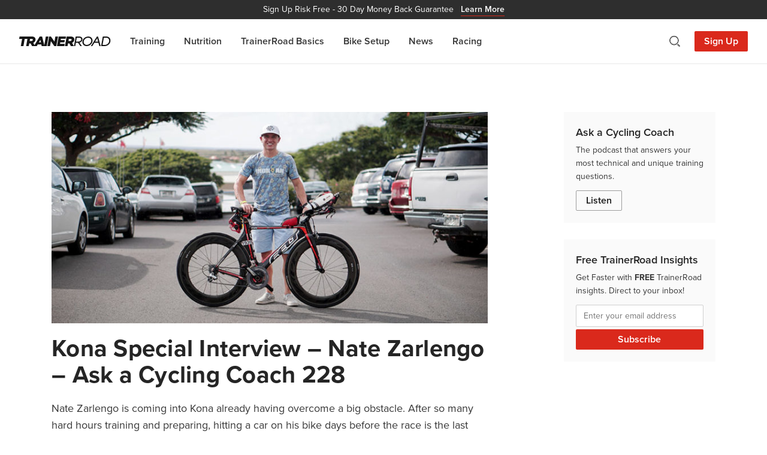

--- FILE ---
content_type: text/html; charset=UTF-8
request_url: https://www.trainerroad.com/blog/tag/nate-zarlengo/
body_size: 11654
content:
<!doctype html>
<html lang="en-US">
<head>
    <!-- Google Tag Manager -->
    <script>
        (function(w, d, s, l, i) {
            w[l] = w[l] || [];
            w[l].push({
                'gtm.start': new Date().getTime(),
                event: 'gtm.js'
            });
            var f = d.getElementsByTagName(s)[0],
                j = d.createElement(s),
                dl = l != 'dataLayer' ? '&l=' + l : '';
            j.async = true;
            j.src =
                'https://trtd.trainerroad.com/gtm.js?id=' + i + dl;
            f.parentNode.insertBefore(j, f);
        })(window, document, 'script', 'dataLayer', 'GTM-N9BSBT4');
    </script>

    <!-- Typekit (preload) -->
    <link rel="preload" href=https://use.typekit.net/hsu1xfi.css as="style" />

    <meta charset="utf-8">
    <meta http-equiv="x-ua-compatible" content="ie=edge">
    <meta name="robots" content="index, follow, max-image-preview:large, max-video-preview:-1" />
    <meta name="viewport" content="width=device-width, initial-scale=1.0, maximum-scale=1.0" />
    <link rel="pingback" href="https://www.trainerroad.com/blog/xmlrpc.php" />
    <link rel="author" href="https://www.trainerroad.com/blog/wp-content/themes/TrainerRoadSage/dist/humans.txt" />

    <link rel="apple-touch-icon" sizes="180x180"
        href="https://www.trainerroad.com/blog/wp-content/themes/TrainerRoadSage/resources/assets/favicons/apple-touch-icon.png" />
    <link rel="icon" type="image/png" sizes="32x32"
        href="https://www.trainerroad.com/blog/wp-content/themes/TrainerRoadSage/resources/assets/favicons/favicon-32x32.png" />
    <link rel="icon" type="image/png" sizes="16x16"
        href="https://www.trainerroad.com/blog/wp-content/themes/TrainerRoadSage/resources/assets/favicons/favicon-16x16.png" />
    <link rel="manifest" href="https://www.trainerroad.com/blog/wp-content/themes/TrainerRoadSage/resources/assets/favicons/site.webmanifest" />
    <link rel="mask-icon" href="https://www.trainerroad.com/blog/wp-content/themes/TrainerRoadSage/resources/assets/favicons/safari-pinned-tab.svg"
        color="#DA291C" />
    <meta name="msapplication-TileColor" content="#DA291C" />
    <meta name="theme-color" content="#ffffff" />

    <title>Nate Zarlengo Archives  - TrainerRoad Blog</title>
<script type='text/javascript' src='https://servedbyadbutler.com/hb_app.js' async></script><meta name='robots' content='max-image-preview:large' />
<link rel='dns-prefetch' href='//www.trainerroad.com' />
<link rel='dns-prefetch' href='//ajax.googleapis.com' />
<link rel='dns-prefetch' href='//apis.google.com' />
<link rel='dns-prefetch' href='//google-analytics.com' />
<link rel='dns-prefetch' href='//www.google-analytics.com' />
<link rel='dns-prefetch' href='//ssl.google-analytics.com' />
<link rel='dns-prefetch' href='//youtube.com' />
<link rel='dns-prefetch' href='//use.typekit.net' />
<link rel="alternate" type="application/rss+xml" title="TrainerRoad Blog &raquo; Nate Zarlengo Tag Feed" href="https://www.trainerroad.com/blog/tag/nate-zarlengo/feed/" />
		<style>
			.lazyload,
			.lazyloading {
				max-width: 100%;
			}
		</style>
		<style id='wp-img-auto-sizes-contain-inline-css' type='text/css'>
img:is([sizes=auto i],[sizes^="auto," i]){contain-intrinsic-size:3000px 1500px}
/*# sourceURL=wp-img-auto-sizes-contain-inline-css */
</style>
<link rel='stylesheet' id='imgCred-css' href='https://www.trainerroad.com/blog/wp-content/themes/TrainerRoadSage/resources/assets/blocks/dist/blocks.style.build.css' type='text/css' media='all' />
<link rel='stylesheet' id='imgBackCred-css' href='https://www.trainerroad.com/blog/wp-content/themes/TrainerRoadSage/resources/assets/blocks/dist/blocks.editor.build.css' type='text/css' media='all' />
<style id='wp-emoji-styles-inline-css' type='text/css'>

	img.wp-smiley, img.emoji {
		display: inline !important;
		border: none !important;
		box-shadow: none !important;
		height: 1em !important;
		width: 1em !important;
		margin: 0 0.07em !important;
		vertical-align: -0.1em !important;
		background: none !important;
		padding: 0 !important;
	}
/*# sourceURL=wp-emoji-styles-inline-css */
</style>
<style id='wp-block-library-inline-css' type='text/css'>
:root{--wp-block-synced-color:#7a00df;--wp-block-synced-color--rgb:122,0,223;--wp-bound-block-color:var(--wp-block-synced-color);--wp-editor-canvas-background:#ddd;--wp-admin-theme-color:#007cba;--wp-admin-theme-color--rgb:0,124,186;--wp-admin-theme-color-darker-10:#006ba1;--wp-admin-theme-color-darker-10--rgb:0,107,160.5;--wp-admin-theme-color-darker-20:#005a87;--wp-admin-theme-color-darker-20--rgb:0,90,135;--wp-admin-border-width-focus:2px}@media (min-resolution:192dpi){:root{--wp-admin-border-width-focus:1.5px}}.wp-element-button{cursor:pointer}:root .has-very-light-gray-background-color{background-color:#eee}:root .has-very-dark-gray-background-color{background-color:#313131}:root .has-very-light-gray-color{color:#eee}:root .has-very-dark-gray-color{color:#313131}:root .has-vivid-green-cyan-to-vivid-cyan-blue-gradient-background{background:linear-gradient(135deg,#00d084,#0693e3)}:root .has-purple-crush-gradient-background{background:linear-gradient(135deg,#34e2e4,#4721fb 50%,#ab1dfe)}:root .has-hazy-dawn-gradient-background{background:linear-gradient(135deg,#faaca8,#dad0ec)}:root .has-subdued-olive-gradient-background{background:linear-gradient(135deg,#fafae1,#67a671)}:root .has-atomic-cream-gradient-background{background:linear-gradient(135deg,#fdd79a,#004a59)}:root .has-nightshade-gradient-background{background:linear-gradient(135deg,#330968,#31cdcf)}:root .has-midnight-gradient-background{background:linear-gradient(135deg,#020381,#2874fc)}:root{--wp--preset--font-size--normal:16px;--wp--preset--font-size--huge:42px}.has-regular-font-size{font-size:1em}.has-larger-font-size{font-size:2.625em}.has-normal-font-size{font-size:var(--wp--preset--font-size--normal)}.has-huge-font-size{font-size:var(--wp--preset--font-size--huge)}.has-text-align-center{text-align:center}.has-text-align-left{text-align:left}.has-text-align-right{text-align:right}.has-fit-text{white-space:nowrap!important}#end-resizable-editor-section{display:none}.aligncenter{clear:both}.items-justified-left{justify-content:flex-start}.items-justified-center{justify-content:center}.items-justified-right{justify-content:flex-end}.items-justified-space-between{justify-content:space-between}.screen-reader-text{border:0;clip-path:inset(50%);height:1px;margin:-1px;overflow:hidden;padding:0;position:absolute;width:1px;word-wrap:normal!important}.screen-reader-text:focus{background-color:#ddd;clip-path:none;color:#444;display:block;font-size:1em;height:auto;left:5px;line-height:normal;padding:15px 23px 14px;text-decoration:none;top:5px;width:auto;z-index:100000}html :where(.has-border-color){border-style:solid}html :where([style*=border-top-color]){border-top-style:solid}html :where([style*=border-right-color]){border-right-style:solid}html :where([style*=border-bottom-color]){border-bottom-style:solid}html :where([style*=border-left-color]){border-left-style:solid}html :where([style*=border-width]){border-style:solid}html :where([style*=border-top-width]){border-top-style:solid}html :where([style*=border-right-width]){border-right-style:solid}html :where([style*=border-bottom-width]){border-bottom-style:solid}html :where([style*=border-left-width]){border-left-style:solid}html :where(img[class*=wp-image-]){height:auto;max-width:100%}:where(figure){margin:0 0 1em}html :where(.is-position-sticky){--wp-admin--admin-bar--position-offset:var(--wp-admin--admin-bar--height,0px)}@media screen and (max-width:600px){html :where(.is-position-sticky){--wp-admin--admin-bar--position-offset:0px}}
/*# sourceURL=/wp-includes/css/dist/block-library/common.min.css */
</style>
<link rel='stylesheet' id='wphb-1-css' href='https://www.trainerroad.com/blog/wp-content/uploads/hummingbird-assets/c5fe5adbcc49a7d102b6e0a8ade03a70.css' type='text/css' media='all' />
<style id='wphb-1-inline-css' type='text/css'>
.searchwp-live-search-result .searchwp-live-search-result--title a {
  font-size: 16px;
}
.searchwp-live-search-result .searchwp-live-search-result--price {
  font-size: 14px;
}
.searchwp-live-search-result .searchwp-live-search-result--add-to-cart .button {
  font-size: 14px;
}

/*# sourceURL=wphb-1-inline-css */
</style>
<script type="text/javascript" src="https://www.trainerroad.com/blog/wp-content/uploads/hummingbird-assets/f0e271e855366e71ecbc94dc1554af42.js" id="wphb-2-js"></script>
<link rel="https://api.w.org/" href="https://www.trainerroad.com/blog/wp-json/" /><link rel="alternate" title="JSON" type="application/json" href="https://www.trainerroad.com/blog/wp-json/wp/v2/tags/2624" /><link rel="EditURI" type="application/rsd+xml" title="RSD" href="https://www.trainerroad.com/blog/xmlrpc.php?rsd" />
		<script>
			document.documentElement.className = document.documentElement.className.replace('no-js', 'js');
		</script>
				<style>
			.no-js img.lazyload {
				display: none;
			}

			figure.wp-block-image img.lazyloading {
				min-width: 150px;
			}

			.lazyload,
			.lazyloading {
				--smush-placeholder-width: 100px;
				--smush-placeholder-aspect-ratio: 1/1;
				width: var(--smush-image-width, var(--smush-placeholder-width)) !important;
				aspect-ratio: var(--smush-image-aspect-ratio, var(--smush-placeholder-aspect-ratio)) !important;
			}

						.lazyload, .lazyloading {
				opacity: 0;
			}

			.lazyloaded {
				opacity: 1;
				transition: opacity 300ms;
				transition-delay: 0ms;
			}

					</style>
		<!-- SEO meta tags powered by SmartCrawl https://wpmudev.com/project/smartcrawl-wordpress-seo/ -->
<link rel="canonical" href="https://www.trainerroad.com/blog/tag/nate-zarlengo/" />
<script type="application/ld+json">{"@context":"https:\/\/schema.org","@graph":[{"@type":"Organization","@id":"https:\/\/www.trainerroad.com\/blog\/#schema-publishing-organization","url":"https:\/\/www.trainerroad.com\/blog","name":"TrainerRoad","logo":{"@type":"ImageObject","@id":"https:\/\/www.trainerroad.com\/blog\/#schema-organization-logo","url":"https:\/\/www.trainerroad.com\/blog\/wp-content\/uploads\/2015\/03\/TrainerRoad-Logo-Primary.png","height":60,"width":60}},{"@type":"WebSite","@id":"https:\/\/www.trainerroad.com\/blog\/#schema-website","url":"https:\/\/www.trainerroad.com\/blog","name":"TrainerRoad Blog","encoding":"UTF-8","potentialAction":{"@type":"SearchAction","target":"https:\/\/www.trainerroad.com\/blog\/search\/{search_term_string}\/","query-input":"required name=search_term_string"},"image":{"@type":"ImageObject","@id":"https:\/\/www.trainerroad.com\/blog\/#schema-site-logo","url":"https:\/\/www.trainerroad.com\/blog\/wp-content\/uploads\/2020\/10\/TrainerRoad-Logo-Primary.png","height":1024,"width":1024}},{"@type":"CollectionPage","@id":"https:\/\/www.trainerroad.com\/blog\/tag\/nate-zarlengo\/#schema-webpage","isPartOf":{"@id":"https:\/\/www.trainerroad.com\/blog\/#schema-website"},"publisher":{"@id":"https:\/\/www.trainerroad.com\/blog\/#schema-publishing-organization"},"url":"https:\/\/www.trainerroad.com\/blog\/tag\/nate-zarlengo\/","mainEntity":{"@type":"ItemList","itemListElement":[{"@type":"ListItem","position":"1","url":"https:\/\/www.trainerroad.com\/blog\/kona-special-interview-nate-zarlengo-ask-a-cycling-coach-228\/"}]}},{"@type":"BreadcrumbList","@id":"https:\/\/www.trainerroad.com\/blog\/tag\/nate-zarlengo?tag=nate-zarlengo\/#breadcrumb","itemListElement":[{"@type":"ListItem","position":1,"name":"Home","item":"https:\/\/www.trainerroad.com\/blog"},{"@type":"ListItem","position":2,"name":"Archive for Nate Zarlengo"}]}]}</script>
<meta property="og:type" content="object" />
<meta property="og:url" content="https://www.trainerroad.com/blog/tag/nate-zarlengo/" />
<meta property="og:title" content="Nate Zarlengo Archives - TrainerRoad Blog" />
<meta name="twitter:card" content="summary" />
<meta name="twitter:site" content="TrainerRoad" />
<meta name="twitter:title" content="Nate Zarlengo Archives - TrainerRoad Blog" />
<!-- /SEO -->

    <!-- Typekit (load) -->
    <link rel="stylesheet" href="https://use.typekit.net/hsu1xfi.css" />

    <!-- MailChimp -->
    <script id="mcjs">
        ! function(c, h, i, m, p) {
            m = c.createElement(h), p = c.getElementsByTagName(h)[0], m.async = 1, m.src = i, p.parentNode.insertBefore(m,
                p)
        }(document, "script",
            "https://chimpstatic.com/mcjs-connected/js/users/b005862f75d03450ba6731ab5/6f673397f1d3d1c1465c2a94c.js");
    </script>
</head>
<body class="archive tag tag-nate-zarlengo tag-2624 wp-embed-responsive wp-theme-TrainerRoadSageresources app-data index-data archive-data tag-data tag-2624-data tag-nate-zarlengo-data">
    <!-- Google Tag Manager (noscript) -->
    <noscript><iframe data-src="https://trtd.trainerroad.com/ns.html?id=GTM-N9BSBT4" height="0" width="0"
            style="display:none;visibility:hidden" src="[data-uri]" class="lazyload" data-load-mode="1"></iframe></noscript>
    <!-- End Google Tag Manager (noscript) -->
        <header>
    <a href="https://www.trainerroad.com/" target="_blank" class="cta__top-banner">
    <span class="display--none sm__display--inline">Sign Up Risk Free -</span>
    30 Day Money Back Guarantee
    <span class="banner--link">Learn More</span>
</a>
    <div class="nav-container">
        <div class="nav-left">
            <a href="https://www.trainerroad.com/blog" title="TrainerRoad Training Blog" class="nav-logo">
                <svg class="trainerroad-logo" alt="TrainerRoad logo" width="153" height="16" fill="none"
                    xmlns="http://www.w3.org/2000/svg">
                    <path fill-rule="evenodd" clip-rule="evenodd"
                        d="M14.61 0c.01 0 .02.005.03.007l.02-.004.018-.003h6.489c3.769 0 6.11 1.876 6.11 4.895 0 2.38-1.393 4.525-3.663 5.683l-.122.062 2.134 3.671L34.19.138a.24.24 0 0 1 .169-.113l.035-.002h3.702c.097 0 .184.06.22.147l.011.034 3.546 14.404L44.419.196c.018-.102.1-.18.2-.194L44.655 0h3.861a.24.24 0 0 1 .239.245L48.75.28l-2.742 15.523a.238.238 0 0 1-.2.195l-.034.002H37.8a.238.238 0 0 1-.223-.153l-.01-.035-.531-2.483h-6.134l-1.44 2.55a.238.238 0 0 1-.17.118l-.037.003h-7.562a.238.238 0 0 1-.188-.091l-.02-.03-2.468-4.376h-2.22l-.764 4.3a.238.238 0 0 1-.2.195l-.035.002h-3.861a.238.238 0 0 1-.239-.245l.004-.035 2.083-11.796h-4.55l-2.09 11.879a.238.238 0 0 1-.201.195L6.91 16H3.049a.24.24 0 0 1-.239-.245l.004-.035L4.889 3.925H.24A.24.24 0 0 1 0 3.679l.004-.036L.62.196C.64.094.72.016.821.002L.855 0H14.61zm38.246 0c.067 0 .13.028.176.077l.02.026 5.84 8.471L60.389.196a.24.24 0 0 1 .201-.194L60.624 0h3.839a.239.239 0 0 1 .238.245l-.004.035-2.742 15.523a.238.238 0 0 1-.2.195L61.72 16h-2.97a.238.238 0 0 1-.176-.077l-.02-.026-5.61-8.127-1.407 8.033a.238.238 0 0 1-.201.195l-.035.002h-3.86a.24.24 0 0 1-.24-.245l.005-.035L49.948.196c.018-.102.1-.18.2-.194L50.184 0h2.673zm25.018 0a.24.24 0 0 1 .239.245l-.004.035-.594 3.356a.24.24 0 0 1-.201.194l-.034.003H69.6l-.338 2.053h6.619a.239.239 0 0 1 .238.244l-.003.035-.571 3.288a.239.239 0 0 1-.201.194l-.034.003h-6.703l-.475 2.517h7.594a.239.239 0 0 1 .239.245l-.004.035-.594 3.356a.238.238 0 0 1-.2.195l-.035.002H63.39a.239.239 0 0 1-.239-.245l.004-.035L65.896.196c.018-.102.1-.18.2-.194L66.13 0h11.744zm8.02 0c3.768 0 6.11 1.876 6.11 4.895 0 2.38-1.393 4.525-3.663 5.683l-.123.062 2.883 4.96a.238.238 0 0 1-.142.398l-.033.002H86.42a.238.238 0 0 1-.188-.091l-.02-.03-2.468-4.376h-2.219l-.765 4.3a.238.238 0 0 1-.2.195l-.035.002h-3.86a.239.239 0 0 1-.24-.245l.004-.035L79.17.196c.018-.102.1-.18.2-.194L79.406 0h6.489zm45.532.014a.24.24 0 0 1 .218.142l.011.033 4.281 15.457a.239.239 0 0 1-.176.352l-.032.002h-1.721a.239.239 0 0 1-.217-.14l-.012-.034-1.528-5.418h-6.744l-3.428 5.48a.237.237 0 0 1-.168.11l-.034.002h-1.805a.238.238 0 0 1-.219-.333l.017-.033L129.671.125a.237.237 0 0 1 .167-.108l.034-.003h1.554zM145.157 0c4.31 0 7.207 2.682 7.207 6.676 0 5.176-4.283 9.242-9.782 9.323l-.167.001h-5.392a.241.241 0 0 1-.183-.085.24.24 0 0 1-.055-.16l.003-.035L139.53.196c.018-.102.1-.18.201-.194l.034-.002h5.392zm-45.053.029c3.417 0 5.539 1.71 5.539 4.461 0 2.759-1.912 4.935-4.913 5.656l-.133.03 3.698 5.397a.238.238 0 0 1-.13.41l-.033.002h-1.903a.24.24 0 0 1-.176-.077l-.021-.026-3.767-5.492h-3.673l-.97 5.4a.239.239 0 0 1-.2.193l-.035.002h-1.622a.239.239 0 0 1-.239-.245l.004-.034L94.272.226c.018-.103.1-.18.2-.195l.035-.002h5.597zm15.227-.005c4.176 0 7.093 2.8 7.093 6.811 0 4.955-4.503 9.141-9.834 9.141-4.176 0-7.093-2.8-7.093-6.812 0-4.954 4.504-9.14 9.834-9.14zm29.575 1.936h-3.57l-2.154 12.08h3.507c4.21 0 7.507-3.125 7.507-7.113 0-2.933-2.072-4.916-5.171-4.966h-.119zm-29.757.093c-4.069 0-7.507 3.183-7.507 6.951 0 3.003 2.005 4.943 5.108 4.943 3.636 0 7.529-2.803 7.529-6.974 0-2.989-2.014-4.92-5.13-4.92zM35.368 5.475l-2.326 4.161h3.207l-.881-4.16zm94.871-2.602l-3.519 5.574h5.011l-1.492-5.574zM99.967 1.99h-3.89L94.93 8.43h3.828c2.818 0 4.787-1.526 4.787-3.71 0-1.655-1.323-2.693-3.461-2.729h-.116zM20.801 3.878h-2.655l-.648 3.678h2.572c1.557 0 2.823-.948 2.823-2.113 0-.927-.781-1.535-2-1.564l-.092-.001zm64.727 0h-2.656l-.647 3.678h2.572c1.556 0 2.823-.948 2.823-2.113 0-.927-.782-1.535-2-1.564l-.092-.001z"
                        fill="#151515" />
                </svg>
            </a>
            <nav>
                <ul id="menu-navigation" class="nav-items"><li id="menu-item-31124" class="menu-item menu-item-type-taxonomy menu-item-object-category menu-item-31124"><a href="https://www.trainerroad.com/blog/category/training/">Training</a></li>
<li id="menu-item-31123" class="menu-item menu-item-type-taxonomy menu-item-object-category menu-item-31123"><a href="https://www.trainerroad.com/blog/category/nutrition/">Nutrition</a></li>
<li id="menu-item-33537" class="menu-item menu-item-type-taxonomy menu-item-object-category menu-item-33537"><a href="https://www.trainerroad.com/blog/category/trainerroad-basics/">TrainerRoad Basics</a></li>
<li id="menu-item-31126" class="menu-item menu-item-type-taxonomy menu-item-object-category menu-item-31126"><a href="https://www.trainerroad.com/blog/category/bike-setup-tips/">Bike Setup</a></li>
<li id="menu-item-31122" class="menu-item menu-item-type-taxonomy menu-item-object-category menu-item-31122"><a href="https://www.trainerroad.com/blog/category/news/">News</a></li>
<li id="menu-item-31125" class="menu-item menu-item-type-taxonomy menu-item-object-category menu-item-31125"><a href="https://www.trainerroad.com/blog/category/racing/">Racing</a></li>
</ul>
                <a href="https://www.trainerroad.com/" target="_blank"
                    class="btn btn-primary btn-large md__display--none">Sign Up</a>
            </nav>
        </div>

        <div class="nav-right">
            <a class="search-toggle icon-search" title="Search"></a>
            <a href="https://www.trainerroad.com/" target="_blank" class="sign-up-button">Sign Up</a>
            <a class="nav-toggle icon-hamburger" title="Menu"></a>
        </div>

        <div class="search-container">
            <span class="search-container__title">Search</span>
            <form id="search" action="https://www.trainerroad.com/blog/" method="get">
    <input type="text" name="s" id="search-input" placeholder="Search the blog..." value=""
        data-swplive="true" />
    <button type="submit" class="btn add-on">
        <span class="icon-search" title="Search"></span>
    </button>
</form>            <a class="search-toggle icon-close" title="Close Search"></a>
        </div>
    </div>
</header>

<div class="header-spacer"></div>
    
    <div class="main-container container">
        <div id="main-content" class="row margin-bottom--60">
            <div id="content" class="col-xs-12 col-md-8">
                

 <article class="content-blade post-30615 post type-post status-publish format-standard has-post-thumbnail hentry category-ask-a-cycling-coach-podcast category-training tag-aero-position tag-aerodynamic-position tag-aerodynamics tag-ask-a-cycling-coach tag-balance-training tag-car-accident tag-cycling tag-family tag-heat tag-heat-training tag-height tag-hit-a-car tag-how-to-qualify-for-ironman-world-championship tag-imwc tag-imwc-ironman-world-champion tag-ironman-world-champion tag-ironman-world-championship tag-keto tag-ketogenic tag-ketosis tag-mountain-bike tag-mtb tag-nate tag-nate-zarlengo tag-numbers tag-nutrition tag-podcast tag-power tag-support tag-support-team tag-travel tag-tri tag-triathlon tag-watts-kg tag-weight tag-work tag-zarlengo">
        <figure class="feature-image">
        <a href="https://www.trainerroad.com/blog/kona-special-interview-nate-zarlengo-ask-a-cycling-coach-228/" title="Kona Special Interview – Nate Zarlengo – Ask a Cycling Coach 228">
            <img width="728" height="353" src="https://www.trainerroad.com/blog/wp-content/uploads/2019/10/aacc-ep-228-blog-768x372.jpg" class="attachment-728x353 size-728x353 wp-post-image" alt="" decoding="async" fetchpriority="high" srcset="https://www.trainerroad.com/blog/wp-content/uploads/2019/10/aacc-ep-228-blog-768x372.jpg 768w, https://www.trainerroad.com/blog/wp-content/uploads/2019/10/aacc-ep-228-blog-300x145.jpg 300w, https://www.trainerroad.com/blog/wp-content/uploads/2019/10/aacc-ep-228-blog.jpg 825w" sizes="(max-width: 728px) 100vw, 728px" />        </a>
    </figure>
    

    <h2 class="title">
        <a href="https://www.trainerroad.com/blog/kona-special-interview-nate-zarlengo-ask-a-cycling-coach-228/" title="Kona Special Interview – Nate Zarlengo – Ask a Cycling Coach 228">Kona Special Interview – Nate Zarlengo – Ask a Cycling Coach 228</a>
    </h2>

    <div class="entry">
        <p>Nate Zarlengo is coming into Kona already having overcome a big obstacle. After so many hard hours training and preparing, hitting a car on his bike days before the race is the last thing he expected. Regardless, he is not going to let it slow him down. Tune in to hear Nate&#8217;s experience and his feelings going into IRONMAN World Championships.</p>
    </div>

    <a href="https://www.trainerroad.com/blog/kona-special-interview-nate-zarlengo-ask-a-cycling-coach-228/" class="btn btn-primary margin-top--20"
        title="Read More: Kona Special Interview – Nate Zarlengo – Ask a Cycling Coach 228">Read More</a>
</article>
<hr class="margin-bottom--40" />

<div class="navigation">
        </div>            </div>

            <aside id="side-content" class="col-xs-12 col-md-4 col-lg-3 col-lg-push-1">
                <div class="sidebar-section--cta">
    <p class="title">Ask a Cycling Coach</p>
    <p class="small">The podcast that answers your most technical and unique training questions.</p>
    <a href="https://www.trainerroad.com/podcast" class="btn btn-secondary" target="_blank">Listen</a>
</div>

<div class="sidebar-section--cta">
    <p class="title">Free TrainerRoad Insights</p>
    <p class="small">Get Faster with <strong>FREE</strong> TrainerRoad insights. Direct to your inbox!</p>
    <form
        action="https://trainerroad.us2.list-manage.com/subscribe/post?u=b005862f75d03450ba6731ab5&amp;id=491167e78a&amp;f_id=008565e0f0"
        method="post" id="mc-embedded-subscribe-form" name="mc-embedded-subscribe-form" class="validate"
        target="_blank">
        <div class="subscribe-form-elements">
            <div class="mc-field-group" style="font-size: 1.4rem;">
                <input type="email" name="EMAIL" class="required email" id="mce-EMAIL" required="" value=""
                    placeholder="Enter your email address"
                    style="font-size: 1.4rem; padding: 8px 12px; background: #fff;">
            </div>
            <div hidden=""><input type="hidden" name="tags" value="1544777"></div>
            <div id="mce-responses" class="clear" style="font-size: 1.4rem;">
                <div id="mce-error-response" style="display: none;"></div>
                <div id="mce-success-response" style="display: none;"></div>
            </div>
            <div aria-hidden="true" style="position: absolute; left: -5000px;">
                <input type="text" name="b_b005862f75d03450ba6731ab5_491167e78a" tabindex="-1" value="">
            </div>
            <input type="submit" name="subscribe" id="mc-embedded-subscribe" class="btn btn-primary" value="Subscribe"
                style="margin-top: 4px; width: 100%;">
        </div>
    </form>
</div>

<script type="text/javascript" src="//s3.amazonaws.com/downloads.mailchimp.com/js/mc-validate.js"></script>
<script type="text/javascript">
    (function($) {
        window.fnames = new Array();
        window.ftypes = new Array();
        fnames[0] = 'EMAIL';
        ftypes[0] = 'email';
        fnames[1] = 'MEMBERID';
        ftypes[1] = 'number';
    }(jQuery));
    var $mcj = jQuery.noConflict(true);
</script>
            </aside>
        </div>
    </div>

        <footer class="site-footer">
    <div class="container">
        <div class="footer-main">
            <a href="https://www.trainerroad.com/" target="_blank">
                <img data-src="https://www.trainerroad.com/blog/wp-content/themes/TrainerRoadSage/dist/images/logo-wordmark-black_652f548a.png"
                    data-srcset="https://www.trainerroad.com/blog/wp-content/themes/TrainerRoadSage/dist/images/logo-wordmark-black_652f548a.png 1x, https://www.trainerroad.com/blog/wp-content/themes/TrainerRoadSage/dist/images/logo-wordmark-black@2x_30456a06.png 2x"
                    alt="TrainerRoad logo" width="150" height="16" src="[data-uri]" class="lazyload" style="--smush-placeholder-width: 150px; --smush-placeholder-aspect-ratio: 150/16;" />
            </a>

            <div class="footer-social">
                <a href="https://www.facebook.com/TrainerRd" target="_blank" rel="noopener"
                    title="Follow TrainerRoad on Facebook">
                    <img data-src="https://www.trainerroad.com/blog/wp-content/themes/TrainerRoadSage/dist/images/social/icon-facebook_d61de4f0.svg" alt="Facebook icon" width="22" height="22" src="[data-uri]" class="lazyload" style="--smush-placeholder-width: 22px; --smush-placeholder-aspect-ratio: 22/22;" />
                </a>
                <a href="https://x.com/trainerroad" target="_blank" rel="noopener" title="Follow @trainerroad  on X">
                    <img data-src="https://www.trainerroad.com/blog/wp-content/themes/TrainerRoadSage/dist/images/social/icon-twitter_cc69899b.svg" alt="X icon" width="22" height="22" src="[data-uri]" class="lazyload" style="--smush-placeholder-width: 22px; --smush-placeholder-aspect-ratio: 22/22;" />
                </a>
                <a href="https://www.youtube.com/channel/UCUEgvvBLzofhVioM646L6Yg" target="_blank" rel="noopener"
                    title="Subscribe to TrainerRoad on YouTube">
                    <img data-src="https://www.trainerroad.com/blog/wp-content/themes/TrainerRoadSage/dist/images/social/icon-youtube_9d863dc1.svg" alt="YouTube icon" width="22" height="22" src="[data-uri]" class="lazyload" style="--smush-placeholder-width: 22px; --smush-placeholder-aspect-ratio: 22/22;" />
                </a>
                <a href="https://www.instagram.com/trainerroad" target="_blank" rel="noopener"
                    title="Follow @trainerroad  on Instagram">
                    <img data-src="https://www.trainerroad.com/blog/wp-content/themes/TrainerRoadSage/dist/images/social/icon-instagram_1eae2e14.svg" alt="Instagram icon" width="22" height="22" src="[data-uri]" class="lazyload" style="--smush-placeholder-width: 22px; --smush-placeholder-aspect-ratio: 22/22;" />
                </a>
                <a href="https://www.strava.com/clubs/trainerroad" target="_blank" rel="noopener"
                    title="Join the TrainerRoad club on Strava">
                    <img data-src="https://www.trainerroad.com/blog/wp-content/themes/TrainerRoadSage/dist/images/social/icon-strava_25525930.svg" alt="Strava icon" width="22" height="22" src="[data-uri]" class="lazyload" style="--smush-placeholder-width: 22px; --smush-placeholder-aspect-ratio: 22/22;" />
                </a>
                <a href="https://www.zwift.com/clubs/c85b96b9-d756-4946-8581-16ab1dc7e4bd/join" target="_blank"
                    rel="noopener" title="Join the TrainerRoad club on Zwift">
                    <img data-src="https://www.trainerroad.com/blog/wp-content/themes/TrainerRoadSage/dist/images/social/icon-zwift_6b0d1c60.svg" alt="Zwift icon" width="22" height="22" src="[data-uri]" class="lazyload" style="--smush-placeholder-width: 22px; --smush-placeholder-aspect-ratio: 22/22;" />
                </a>
            </div>
        </div>

        <div class="footer-lower">
            &copy; 2026 TrainerRoad. All rights reserved.

            <span class="footer-legal">
                <a href="https://www.trainerroad.com/" target="_blank">Legal</a> &bull; NP, IF and TSS are trademarks of
                Peaksware, LLC. Learn more at <a href="https://www.trainingpeaks.com/" rel="noopener"
                    target="_blank">www.trainingpeaks.com</a>.
            </span>
        </div>
    </div>
</footer>    <script type="speculationrules">
{"prefetch":[{"source":"document","where":{"and":[{"href_matches":"/blog/*"},{"not":{"href_matches":["/blog/wp-*.php","/blog/wp-admin/*","/blog/wp-content/uploads/*","/blog/wp-content/*","/blog/wp-content/plugins/*","/blog/wp-content/themes/TrainerRoadSage/resources/*","/blog/*\\?(.+)"]}},{"not":{"selector_matches":"a[rel~=\"nofollow\"]"}},{"not":{"selector_matches":".no-prefetch, .no-prefetch a"}}]},"eagerness":"conservative"}]}
</script>
        <style>
            .searchwp-live-search-results {
                opacity: 0;
                transition: opacity .25s ease-in-out;
                -moz-transition: opacity .25s ease-in-out;
                -webkit-transition: opacity .25s ease-in-out;
                height: 0;
                overflow: hidden;
                z-index: 9999995; /* Exceed SearchWP Modal Search Form overlay. */
                position: absolute;
                display: none;
            }

            .searchwp-live-search-results-showing {
                display: block;
                opacity: 1;
                height: auto;
                overflow: auto;
            }

            .searchwp-live-search-no-results {
                padding: 3em 2em 0;
                text-align: center;
            }

            .searchwp-live-search-no-min-chars:after {
                content: "Continue typing";
                display: block;
                text-align: center;
                padding: 2em 2em 0;
            }
        </style>
                <script>
            var _SEARCHWP_LIVE_AJAX_SEARCH_BLOCKS = true;
            var _SEARCHWP_LIVE_AJAX_SEARCH_ENGINE = 'default';
            var _SEARCHWP_LIVE_AJAX_SEARCH_CONFIG = 'default';
        </script>
        <style id='global-styles-inline-css' type='text/css'>
:root{--wp--preset--aspect-ratio--square: 1;--wp--preset--aspect-ratio--4-3: 4/3;--wp--preset--aspect-ratio--3-4: 3/4;--wp--preset--aspect-ratio--3-2: 3/2;--wp--preset--aspect-ratio--2-3: 2/3;--wp--preset--aspect-ratio--16-9: 16/9;--wp--preset--aspect-ratio--9-16: 9/16;--wp--preset--color--black: #000000;--wp--preset--color--cyan-bluish-gray: #abb8c3;--wp--preset--color--white: #ffffff;--wp--preset--color--pale-pink: #f78da7;--wp--preset--color--vivid-red: #cf2e2e;--wp--preset--color--luminous-vivid-orange: #ff6900;--wp--preset--color--luminous-vivid-amber: #fcb900;--wp--preset--color--light-green-cyan: #7bdcb5;--wp--preset--color--vivid-green-cyan: #00d084;--wp--preset--color--pale-cyan-blue: #8ed1fc;--wp--preset--color--vivid-cyan-blue: #0693e3;--wp--preset--color--vivid-purple: #9b51e0;--wp--preset--gradient--vivid-cyan-blue-to-vivid-purple: linear-gradient(135deg,rgb(6,147,227) 0%,rgb(155,81,224) 100%);--wp--preset--gradient--light-green-cyan-to-vivid-green-cyan: linear-gradient(135deg,rgb(122,220,180) 0%,rgb(0,208,130) 100%);--wp--preset--gradient--luminous-vivid-amber-to-luminous-vivid-orange: linear-gradient(135deg,rgb(252,185,0) 0%,rgb(255,105,0) 100%);--wp--preset--gradient--luminous-vivid-orange-to-vivid-red: linear-gradient(135deg,rgb(255,105,0) 0%,rgb(207,46,46) 100%);--wp--preset--gradient--very-light-gray-to-cyan-bluish-gray: linear-gradient(135deg,rgb(238,238,238) 0%,rgb(169,184,195) 100%);--wp--preset--gradient--cool-to-warm-spectrum: linear-gradient(135deg,rgb(74,234,220) 0%,rgb(151,120,209) 20%,rgb(207,42,186) 40%,rgb(238,44,130) 60%,rgb(251,105,98) 80%,rgb(254,248,76) 100%);--wp--preset--gradient--blush-light-purple: linear-gradient(135deg,rgb(255,206,236) 0%,rgb(152,150,240) 100%);--wp--preset--gradient--blush-bordeaux: linear-gradient(135deg,rgb(254,205,165) 0%,rgb(254,45,45) 50%,rgb(107,0,62) 100%);--wp--preset--gradient--luminous-dusk: linear-gradient(135deg,rgb(255,203,112) 0%,rgb(199,81,192) 50%,rgb(65,88,208) 100%);--wp--preset--gradient--pale-ocean: linear-gradient(135deg,rgb(255,245,203) 0%,rgb(182,227,212) 50%,rgb(51,167,181) 100%);--wp--preset--gradient--electric-grass: linear-gradient(135deg,rgb(202,248,128) 0%,rgb(113,206,126) 100%);--wp--preset--gradient--midnight: linear-gradient(135deg,rgb(2,3,129) 0%,rgb(40,116,252) 100%);--wp--preset--font-size--small: 13px;--wp--preset--font-size--medium: 20px;--wp--preset--font-size--large: 36px;--wp--preset--font-size--x-large: 42px;--wp--preset--spacing--20: 0.44rem;--wp--preset--spacing--30: 0.67rem;--wp--preset--spacing--40: 1rem;--wp--preset--spacing--50: 1.5rem;--wp--preset--spacing--60: 2.25rem;--wp--preset--spacing--70: 3.38rem;--wp--preset--spacing--80: 5.06rem;--wp--preset--shadow--natural: 6px 6px 9px rgba(0, 0, 0, 0.2);--wp--preset--shadow--deep: 12px 12px 50px rgba(0, 0, 0, 0.4);--wp--preset--shadow--sharp: 6px 6px 0px rgba(0, 0, 0, 0.2);--wp--preset--shadow--outlined: 6px 6px 0px -3px rgb(255, 255, 255), 6px 6px rgb(0, 0, 0);--wp--preset--shadow--crisp: 6px 6px 0px rgb(0, 0, 0);}:where(body) { margin: 0; }.wp-site-blocks > .alignleft { float: left; margin-right: 2em; }.wp-site-blocks > .alignright { float: right; margin-left: 2em; }.wp-site-blocks > .aligncenter { justify-content: center; margin-left: auto; margin-right: auto; }:where(.is-layout-flex){gap: 0.5em;}:where(.is-layout-grid){gap: 0.5em;}.is-layout-flow > .alignleft{float: left;margin-inline-start: 0;margin-inline-end: 2em;}.is-layout-flow > .alignright{float: right;margin-inline-start: 2em;margin-inline-end: 0;}.is-layout-flow > .aligncenter{margin-left: auto !important;margin-right: auto !important;}.is-layout-constrained > .alignleft{float: left;margin-inline-start: 0;margin-inline-end: 2em;}.is-layout-constrained > .alignright{float: right;margin-inline-start: 2em;margin-inline-end: 0;}.is-layout-constrained > .aligncenter{margin-left: auto !important;margin-right: auto !important;}.is-layout-constrained > :where(:not(.alignleft):not(.alignright):not(.alignfull)){margin-left: auto !important;margin-right: auto !important;}body .is-layout-flex{display: flex;}.is-layout-flex{flex-wrap: wrap;align-items: center;}.is-layout-flex > :is(*, div){margin: 0;}body .is-layout-grid{display: grid;}.is-layout-grid > :is(*, div){margin: 0;}body{padding-top: 0px;padding-right: 0px;padding-bottom: 0px;padding-left: 0px;}a:where(:not(.wp-element-button)){text-decoration: underline;}:root :where(.wp-element-button, .wp-block-button__link){background-color: #32373c;border-width: 0;color: #fff;font-family: inherit;font-size: inherit;font-style: inherit;font-weight: inherit;letter-spacing: inherit;line-height: inherit;padding-top: calc(0.667em + 2px);padding-right: calc(1.333em + 2px);padding-bottom: calc(0.667em + 2px);padding-left: calc(1.333em + 2px);text-decoration: none;text-transform: inherit;}.has-black-color{color: var(--wp--preset--color--black) !important;}.has-cyan-bluish-gray-color{color: var(--wp--preset--color--cyan-bluish-gray) !important;}.has-white-color{color: var(--wp--preset--color--white) !important;}.has-pale-pink-color{color: var(--wp--preset--color--pale-pink) !important;}.has-vivid-red-color{color: var(--wp--preset--color--vivid-red) !important;}.has-luminous-vivid-orange-color{color: var(--wp--preset--color--luminous-vivid-orange) !important;}.has-luminous-vivid-amber-color{color: var(--wp--preset--color--luminous-vivid-amber) !important;}.has-light-green-cyan-color{color: var(--wp--preset--color--light-green-cyan) !important;}.has-vivid-green-cyan-color{color: var(--wp--preset--color--vivid-green-cyan) !important;}.has-pale-cyan-blue-color{color: var(--wp--preset--color--pale-cyan-blue) !important;}.has-vivid-cyan-blue-color{color: var(--wp--preset--color--vivid-cyan-blue) !important;}.has-vivid-purple-color{color: var(--wp--preset--color--vivid-purple) !important;}.has-black-background-color{background-color: var(--wp--preset--color--black) !important;}.has-cyan-bluish-gray-background-color{background-color: var(--wp--preset--color--cyan-bluish-gray) !important;}.has-white-background-color{background-color: var(--wp--preset--color--white) !important;}.has-pale-pink-background-color{background-color: var(--wp--preset--color--pale-pink) !important;}.has-vivid-red-background-color{background-color: var(--wp--preset--color--vivid-red) !important;}.has-luminous-vivid-orange-background-color{background-color: var(--wp--preset--color--luminous-vivid-orange) !important;}.has-luminous-vivid-amber-background-color{background-color: var(--wp--preset--color--luminous-vivid-amber) !important;}.has-light-green-cyan-background-color{background-color: var(--wp--preset--color--light-green-cyan) !important;}.has-vivid-green-cyan-background-color{background-color: var(--wp--preset--color--vivid-green-cyan) !important;}.has-pale-cyan-blue-background-color{background-color: var(--wp--preset--color--pale-cyan-blue) !important;}.has-vivid-cyan-blue-background-color{background-color: var(--wp--preset--color--vivid-cyan-blue) !important;}.has-vivid-purple-background-color{background-color: var(--wp--preset--color--vivid-purple) !important;}.has-black-border-color{border-color: var(--wp--preset--color--black) !important;}.has-cyan-bluish-gray-border-color{border-color: var(--wp--preset--color--cyan-bluish-gray) !important;}.has-white-border-color{border-color: var(--wp--preset--color--white) !important;}.has-pale-pink-border-color{border-color: var(--wp--preset--color--pale-pink) !important;}.has-vivid-red-border-color{border-color: var(--wp--preset--color--vivid-red) !important;}.has-luminous-vivid-orange-border-color{border-color: var(--wp--preset--color--luminous-vivid-orange) !important;}.has-luminous-vivid-amber-border-color{border-color: var(--wp--preset--color--luminous-vivid-amber) !important;}.has-light-green-cyan-border-color{border-color: var(--wp--preset--color--light-green-cyan) !important;}.has-vivid-green-cyan-border-color{border-color: var(--wp--preset--color--vivid-green-cyan) !important;}.has-pale-cyan-blue-border-color{border-color: var(--wp--preset--color--pale-cyan-blue) !important;}.has-vivid-cyan-blue-border-color{border-color: var(--wp--preset--color--vivid-cyan-blue) !important;}.has-vivid-purple-border-color{border-color: var(--wp--preset--color--vivid-purple) !important;}.has-vivid-cyan-blue-to-vivid-purple-gradient-background{background: var(--wp--preset--gradient--vivid-cyan-blue-to-vivid-purple) !important;}.has-light-green-cyan-to-vivid-green-cyan-gradient-background{background: var(--wp--preset--gradient--light-green-cyan-to-vivid-green-cyan) !important;}.has-luminous-vivid-amber-to-luminous-vivid-orange-gradient-background{background: var(--wp--preset--gradient--luminous-vivid-amber-to-luminous-vivid-orange) !important;}.has-luminous-vivid-orange-to-vivid-red-gradient-background{background: var(--wp--preset--gradient--luminous-vivid-orange-to-vivid-red) !important;}.has-very-light-gray-to-cyan-bluish-gray-gradient-background{background: var(--wp--preset--gradient--very-light-gray-to-cyan-bluish-gray) !important;}.has-cool-to-warm-spectrum-gradient-background{background: var(--wp--preset--gradient--cool-to-warm-spectrum) !important;}.has-blush-light-purple-gradient-background{background: var(--wp--preset--gradient--blush-light-purple) !important;}.has-blush-bordeaux-gradient-background{background: var(--wp--preset--gradient--blush-bordeaux) !important;}.has-luminous-dusk-gradient-background{background: var(--wp--preset--gradient--luminous-dusk) !important;}.has-pale-ocean-gradient-background{background: var(--wp--preset--gradient--pale-ocean) !important;}.has-electric-grass-gradient-background{background: var(--wp--preset--gradient--electric-grass) !important;}.has-midnight-gradient-background{background: var(--wp--preset--gradient--midnight) !important;}.has-small-font-size{font-size: var(--wp--preset--font-size--small) !important;}.has-medium-font-size{font-size: var(--wp--preset--font-size--medium) !important;}.has-large-font-size{font-size: var(--wp--preset--font-size--large) !important;}.has-x-large-font-size{font-size: var(--wp--preset--font-size--x-large) !important;}
/*# sourceURL=global-styles-inline-css */
</style>
<script type="text/javascript" id="wphb-3-js-extra">
/* <![CDATA[ */
var searchwp_live_search_params = [];
searchwp_live_search_params = {"ajaxurl":"https:\/\/www.trainerroad.com\/blog\/wp-admin\/admin-ajax.php","origin_id":2624,"config":{"default":{"engine":"default","input":{"delay":300,"min_chars":3},"results":{"position":"bottom","width":"auto","offset":{"x":0,"y":5}},"spinner":{"lines":12,"length":8,"width":3,"radius":8,"scale":1,"corners":1,"color":"#424242","fadeColor":"transparent","speed":1,"rotate":0,"animation":"searchwp-spinner-line-fade-quick","direction":1,"zIndex":2000000000,"className":"spinner","top":"50%","left":"50%","shadow":"0 0 1px transparent","position":"absolute"}}},"msg_no_config_found":"No valid SearchWP Live Search configuration found!","aria_instructions":"When autocomplete results are available use up and down arrows to review and enter to go to the desired page. Touch device users, explore by touch or with swipe gestures."};;
//# sourceURL=wphb-3-js-extra
/* ]]> */
</script>
<script type="text/javascript" id="wphb-3-js-before">
/* <![CDATA[ */
var smushLazyLoadOptions = {"autoResizingEnabled":false,"autoResizeOptions":{"precision":5,"skipAutoWidth":true}};
//# sourceURL=wphb-3-js-before
/* ]]> */
</script>
<script type="text/javascript" src="https://www.trainerroad.com/blog/wp-content/uploads/hummingbird-assets/46239faeb4eefbd176a9b9d803e12f64.js" id="wphb-3-js"></script>
<script type="text/javascript" id="wphb-3-js-after">
/* <![CDATA[ */
AdButlerHB.timeout = 700;
//# sourceURL=wphb-3-js-after
/* ]]> */
</script>
<script id="wp-emoji-settings" type="application/json">
{"baseUrl":"https://s.w.org/images/core/emoji/17.0.2/72x72/","ext":".png","svgUrl":"https://s.w.org/images/core/emoji/17.0.2/svg/","svgExt":".svg","source":{"concatemoji":"https://www.trainerroad.com/blog/wp-includes/js/wp-emoji-release.min.js"}}
</script>
<script type="module">
/* <![CDATA[ */
/*! This file is auto-generated */
const a=JSON.parse(document.getElementById("wp-emoji-settings").textContent),o=(window._wpemojiSettings=a,"wpEmojiSettingsSupports"),s=["flag","emoji"];function i(e){try{var t={supportTests:e,timestamp:(new Date).valueOf()};sessionStorage.setItem(o,JSON.stringify(t))}catch(e){}}function c(e,t,n){e.clearRect(0,0,e.canvas.width,e.canvas.height),e.fillText(t,0,0);t=new Uint32Array(e.getImageData(0,0,e.canvas.width,e.canvas.height).data);e.clearRect(0,0,e.canvas.width,e.canvas.height),e.fillText(n,0,0);const a=new Uint32Array(e.getImageData(0,0,e.canvas.width,e.canvas.height).data);return t.every((e,t)=>e===a[t])}function p(e,t){e.clearRect(0,0,e.canvas.width,e.canvas.height),e.fillText(t,0,0);var n=e.getImageData(16,16,1,1);for(let e=0;e<n.data.length;e++)if(0!==n.data[e])return!1;return!0}function u(e,t,n,a){switch(t){case"flag":return n(e,"\ud83c\udff3\ufe0f\u200d\u26a7\ufe0f","\ud83c\udff3\ufe0f\u200b\u26a7\ufe0f")?!1:!n(e,"\ud83c\udde8\ud83c\uddf6","\ud83c\udde8\u200b\ud83c\uddf6")&&!n(e,"\ud83c\udff4\udb40\udc67\udb40\udc62\udb40\udc65\udb40\udc6e\udb40\udc67\udb40\udc7f","\ud83c\udff4\u200b\udb40\udc67\u200b\udb40\udc62\u200b\udb40\udc65\u200b\udb40\udc6e\u200b\udb40\udc67\u200b\udb40\udc7f");case"emoji":return!a(e,"\ud83e\u1fac8")}return!1}function f(e,t,n,a){let r;const o=(r="undefined"!=typeof WorkerGlobalScope&&self instanceof WorkerGlobalScope?new OffscreenCanvas(300,150):document.createElement("canvas")).getContext("2d",{willReadFrequently:!0}),s=(o.textBaseline="top",o.font="600 32px Arial",{});return e.forEach(e=>{s[e]=t(o,e,n,a)}),s}function r(e){var t=document.createElement("script");t.src=e,t.defer=!0,document.head.appendChild(t)}a.supports={everything:!0,everythingExceptFlag:!0},new Promise(t=>{let n=function(){try{var e=JSON.parse(sessionStorage.getItem(o));if("object"==typeof e&&"number"==typeof e.timestamp&&(new Date).valueOf()<e.timestamp+604800&&"object"==typeof e.supportTests)return e.supportTests}catch(e){}return null}();if(!n){if("undefined"!=typeof Worker&&"undefined"!=typeof OffscreenCanvas&&"undefined"!=typeof URL&&URL.createObjectURL&&"undefined"!=typeof Blob)try{var e="postMessage("+f.toString()+"("+[JSON.stringify(s),u.toString(),c.toString(),p.toString()].join(",")+"));",a=new Blob([e],{type:"text/javascript"});const r=new Worker(URL.createObjectURL(a),{name:"wpTestEmojiSupports"});return void(r.onmessage=e=>{i(n=e.data),r.terminate(),t(n)})}catch(e){}i(n=f(s,u,c,p))}t(n)}).then(e=>{for(const n in e)a.supports[n]=e[n],a.supports.everything=a.supports.everything&&a.supports[n],"flag"!==n&&(a.supports.everythingExceptFlag=a.supports.everythingExceptFlag&&a.supports[n]);var t;a.supports.everythingExceptFlag=a.supports.everythingExceptFlag&&!a.supports.flag,a.supports.everything||((t=a.source||{}).concatemoji?r(t.concatemoji):t.wpemoji&&t.twemoji&&(r(t.twemoji),r(t.wpemoji)))});
//# sourceURL=https://www.trainerroad.com/blog/wp-includes/js/wp-emoji-loader.min.js
/* ]]> */
</script>
</body>

</html>

--- FILE ---
content_type: image/svg+xml
request_url: https://www.trainerroad.com/blog/wp-content/themes/TrainerRoadSage/dist/images/social/icon-facebook_d61de4f0.svg
body_size: 318
content:
<svg fill="none" height="22" viewBox="0 0 22 22" width="22" xmlns="http://www.w3.org/2000/svg" xmlns:xlink="http://www.w3.org/1999/xlink"><clipPath id="a"><path d="m0 0h22v22h-22z"/></clipPath><g clip-path="url(#a)"><path d="m21.9996 11c0-6.07508-4.9249-11-10.9998-11-6.07498 0-10.9998 4.92492-10.9998 11 0 5.1586 3.55161 9.4873 8.34267 10.6762v-7.3146h-2.26815v-3.3616h2.26815v-1.44848c0-3.74396 1.69443-5.47932 5.37013-5.47932.6969 0 1.8994.13684 2.3913.27324v3.047c-.2596-.02728-.7106-.04092-1.2707-.04092-1.8035 0-2.5004.68332-2.5004 2.4596v1.18888h3.5929l-.6173 3.3616h-2.9756v7.5579c5.4466-.6578 9.667-5.2954 9.667-10.9195z" fill="#838383"/></g></svg>